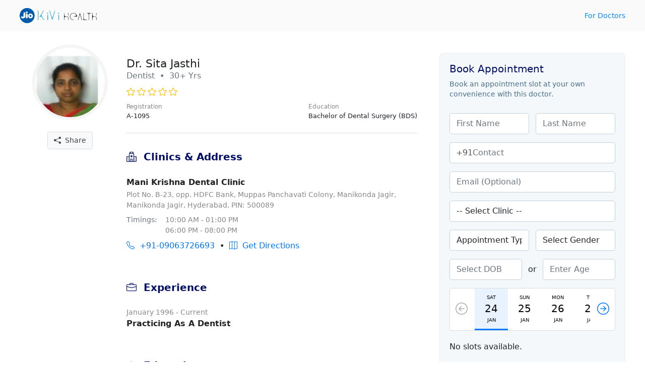

--- FILE ---
content_type: text/html; charset=UTF-8
request_url: https://kivihealth.com/iam/sita.jasthi.i8tl8ffxtbql
body_size: 14058
content:
<!DOCTYPE html>
<html>
<head>
    <meta charset="UTF-8">
    <meta name="viewport" content="width=device-width, initial-scale=1.0">
    <link href="https://cdn.kivihealth.com/bootstrap/5.1.3/css/bootstrap.min.css" rel="stylesheet">
    <link rel="stylesheet" href="https://cdn.kivihealth.com/bootstrap/icons/1.8.1/bootstrap-icons.css">

    <title>Dr.Sita Jasthi | Dentist</title>
    <script src="https://code.jquery.com/jquery-3.6.0.min.js" integrity="sha256-/xUj+3OJU5yExlq6GSYGSHk7tPXikynS7ogEvDej/m4=" crossorigin="anonymous"></script>
    
                        <link href="https://cdn.kivihealth.com/video.js/player/7.18.1/video-js.min.css" rel="stylesheet">
            <script src="https://cdn.kivihealth.com/video.js/player/7.18.1/video.min.js"></script>
            <script src="https://cdn.kivihealth.com/video.js/vhs/2.14.0/videojs-http-streaming.min.js"></script>
                
    <style type="text/css">
        body{
            font-size: 16px;
            cursor: default;
        }
        .row{
            margin: 0;
        }
        .flex-1{
            flex: 1;
        }
        .flex{
            display: flex;
            flex-direction: row;
            align-items: center;
        }
        .flex-start{
            display: flex;
            align-items: flex-start;
        }
        .inline-flex{
            display: inline-flex;
        }
        .justify-apart{
            justify-content: space-between;
        }
        .widemargin{
            max-width: 1240px;
            margin: auto;
            padding-left: 1.2em;
            padding-right: 1.2em;
        }
        .header{
            background: #fafafa;
            padding: 1em 0em;
            margin-bottom: 1.2em;
        }
        .link{
            text-decoration: none;
            color: #08f;
            font-size: 0.9em;
        }
        .text-xs{
            font-size: 0.8em;
            color: #888;
        }
        .text-sm{
            font-size: 0.9em;
            color: #888;
        }
        .pl-4{
            padding-left: 0.8em !important;
        }
        .ml-4{
            margin-left: 0.8em !important;
        }
        .text-link{
            text-decoration: none;
            color: #07f;
        }
        .overlay{
            position: fixed;
            top: 0;
            right: 0;
            bottom: 0;
            left: 0;
            background: #000b;
        }
        #loaderwrapper{
            display: flex;
            justify-content: center;
            align-items: center;
            z-index: 40;
            display: none;
        }
        #loaderwrapper .loaderbody{
            color: #fff;
        }
        .space-around{
            justify-content: space-around;
        }
        .position-relative{
            position: relative;
        }
        .input-group-box{
            position: relative;
        }
        .input-prefix{
            position: absolute;
            z-index: 11;
            height: 100%;
            display: flex;
            align-items: center;
            padding: 0 0.8em;
            color: #555;
        }
        .form-control.prefix{
            padding-left: 2.8em;
        }
        label{
            font-size: 0.9em;
            color: #222;
            font-weight: 500;
            margin-bottom: 2px;
        }
        .form-control{
            padding: 0.5em 0.8em;
            border-radius: 5px;
            border-color: #ddd;
        }

        button *{
            pointer-events: none;
        }

        .modal {
            background: #000a;
        }

        .disabled {
            color: #aaa !important;
        }

        .error-message {
            color: #ff0000;
            font-size: 14px;
            padding-top: 1em;
        }

        .has-error {
            border-color: #ff0000 !important;
        }

        .otp::-webkit-input-placeholder {
            text-align: center;
        }

        .otp:-moz-placeholder { /* Firefox 18- */
            text-align: center;  
        }

        .otp::-moz-placeholder {  /* Firefox 19+ */
            text-align: center;  
        }

        .otp:-ms-input-placeholder {  
            text-align: center; 
        }

        .spinner {
            width: 60px;
            height: 60px;
            display: inline-block;
            border: 3px solid #dddf00;
            border-top-color: transparent;
            border-bottom-color: transparent;
            border-radius: 50%;
            animation: spin 1s infinite;
        }

        .label-required:after {
            content:" *";
            color: red;
        }

        @keyframes spin {
            0% {
                transform: rotate(0);
            }
            50% {
                transform: rotate(180deg);
                border-top-color: #fcab41;
                border-bottom-color: #80ffdb;
                border-right-color: transparent;
                border-left-color: transparent;
            }
            100% {
                transform: rotate(360deg);
            }
        }

        input::-webkit-outer-spin-button,
        input::-webkit-inner-spin-button {
            -webkit-appearance: none;
            margin: 0;
        }

        /* Firefox */
        input[type=number] {
            -webkit-appearance: textfield;
            -moz-appearance: textfield;
            appearance: textfield;
        }

        ::-webkit-scrollbar {
            width: 3px;
            height: 3px;
        }

        /* Track */
        ::-webkit-scrollbar-track {
            background: #fff; 
        }
        
        /* Handle */
        ::-webkit-scrollbar-thumb {
            background: #ccc; 
        }

        /* Handle on hover */
        ::-webkit-scrollbar-thumb:hover {
            background: #888; 
        }
    </style>
</head>
<body>

<div class="header">
    <div class="flex justify-apart widemargin">
        <div>
            <a href="" > <img src="https://cdn.kivihealth.com/kivihealth/jiokivilogo.svg" /> </a>
        </div>
        <div>
            <a href="/doctors" class="link">For Doctors</a>
        </div>
    </div>
</div>

<div id="loaderwrapper" class="overlay">
    <div class="loaderbody text-center">
        <span class="spinner mb-2"></span>
        <p style="color: #bff5e6;" class="m-0">Please wait...</p>
    </div>
</div>

<style type="text/css">
    .profile-head{
        align-items: flex-start;
    }
    .doctor-avatar{
        border-radius: 100%;
    }
    .verifiedicon{
        height: 20px;
        display: inline-block;
        margin-left: 10px;
        position: absolute;
        top: 2px;
    }
    .avatar{
        display: inline-block;
        background-image: url('https://files.kivihealth.com/images/logos/doctor-profile.png');
        width: 150px;
        height: 150px;
        background-size: cover;
        border-radius: 100%;
        border: 6px solid #f5f5f5;
    }
    .profile-info{
        flex: 1;
        padding-left: 2em;
    }
    .metainfo{
        text-align: left;
    }
    .doctor-name{
        font-size: 1.4em;
        position: relative;
    }
    .profile-mom{
        font-size: 0.8em;
        justify-content: space-between;
    }
    .icon-rating{
        color: #ffbf00;
        font-size: 1.2em;
    }
    .icon-social{
        font-size: 2em;
        margin: 0 0.4em;
    }
    .ratings{
        align-items:center;
        font-size: 0.9em;
        color: #666;
    }
    .appt-btn{
        max-width: 575px;
        margin: auto;
    }
    .appt-btn .btn{
        width: 100%;
    }
    .share-profile{
        margin-top: 1em;
    }
    .share-profile .btn-light{
        color: #444;
        font-size: 14px;
        border: 1px solid #ddd;
    }
    .profile-videos, .profile-gallery{
        display: flex;
        overflow-x: auto;
        padding-bottom: 0.5em;
        padding-top: 0.5em;
    }
    .video-thumbnail-play{
        width: 104px;
        height: 142px;
        background-size: cover;
        margin-right: 12px;
        border-radius: 18px;
        border: 1px solid #ddd;
        background-color: #f4ecd6;
        display: flex;
        cursor: pointer;
    }
    .video-thumbnail-play i{
        margin: auto;
        color: #fff;
        text-shadow: 0pt 0pt 1pt #000;
        font-size: 2em;
    }
    .image-thumbnail{
        width: 100px;
        height: 100px;
        background-size: cover;
        margin-right: 16px;
        border-radius: 100%;
        border: 4px solid #f5f5f5;
        cursor: pointer;
    }
    .profile-section{
        padding: 1em 0
    }
    .section-title{
        color: #000f64;
        font-size: 20px;
        font-weight: 600;
        margin-bottom: 0;
    }
    #doctorprofilecard{
        border-bottom: 1px solid #ddd;
        margin-bottom: 1em;
    }

    .clinic-box, .experience-box, .education-box{
        border-bottom: 1px solid #ddd;
        padding: 1.5em 0;
    }
    .clinic-box:last-child, .experience-box:last-child, .education-box:last-child{
        border-bottom:0;
    }

    .clinics-title{
        font-weight: 600;
        margin-bottom: 2px;
        color: #222;
        text-transform: capitalize;
    }
    .btn-direction{
        height: 36px;
        width: 36px;
        font-size: 16px;
        border: 0;
        color: #07f;
        border-radius: 100%;
        background: #fff;
        border: 1px solid #07f;
        margin-right: 0.5em;
        margin-top: 0.4em;
    }

    .book-slot-box{
        padding: 1.5em 0 0 2em;
    }

    .share-wrapper{
        position: relative;
        display: inline-flex;
    }
    .share-options{
        background: #fff;
        border: 1px solid #e0e0e0;
        box-shadow: -1pt 1pt 6pt #ddd;
        border-radius: 5px;
        padding: 0;
        max-width: 130px;
        min-width: 110px;
        margin: auto;
        position: absolute;
        right: 0;
        top: 35px;
        display: none;
    }
    .share-item-mode{
        display: block;
        text-align: left;
        text-decoration: none;
        color: #555;
        font-size: 13px;
        border-bottom: 1px solid #eee;
        padding: 0.6em 0.8em;
        margin: 0;
        cursor: pointer;
    }
    .share-item-mode:hover{
        background: #fafafa;
        color: #07f;
    }

    @media (min-width: 768px) and (max-width: 991px ){
        .educationbox{
            padding-right: 2.5em;
        }
    }

    @media (max-width: 575px) {
        .doctor-info-box{
            padding-top: 0 !important;
        }
        .metainfo{
            text-align: center;
        }
        .profile-mom{
            margin: auto;
        }
        .ratings{
            text-align: center;
        }
        .educationbox{
            padding-right: 0em;
        }
        .doctor-info-box{
            padding: 0em;
        }
        .share-profile{
            position: absolute;
            right: 0em;
            top: -0.9em;
        }
    }

                    .doctoravtar{
            background-image: url('https://files.kivihealth.com/cache/profile_pic/20230105000138_36866.jpeg');
        }
    </style>

<div class="row widemargin mb-4">
    <div class="col-12 col-sm-12 col-md-12 col-lg-7 col-xl-8 p-0 position-relative">
        <div class="row">
            <div class="doctor-avtar-box col-12 col-sm-4 col-md-3 col-lg-3 p-0 mb-2 pt-2 text-center">
                <div class="avatar doctoravtar"></div>
                                <div class="share-profile text-muted">
                    <div class="share-wrapper">
                        <button class="btn btn-light" id="shareprofile">
                            <i class="bi-share-fill"></i> &nbsp;Share
                        </button>
                        <div class="share-options">
                            <a class="share-item-mode" href="https://facebook.com/sharer/sharer.php?u=https://kivihealth.com/iam/sita.jasthi.i8tl8ffxtbql" target="_blank" rel="noopener">
                                <i class="bi-facebook text-primary"></i> &nbsp; Facebook
                            </a>
                            <a class="share-item-mode" href="https://twitter.com/intent/tweet?text=Dr.Sita Jasthi&url=https://kivihealth.com/iam/sita.jasthi.i8tl8ffxtbql" target="_blank" rel="noopener">
                                <i class="bi-twitter text-primary"></i> &nbsp; Twitter
                            </a>
                            <p class="share-item-mode" id="copysharelink">Copy link</p>
                        </div>
                    </div>
                </div>
            </div>
            <div class="doctor-info-box col-12 col-sm-8 col-md-9 col-lg-9 pt-3">
                <!-- Doctor Profile Card -->
                <div id="doctorprofilecard" class="profile-section">
                    <div class="metainfo">
                        <h1 class="doctor-name m-0">
                            Dr. Sita Jasthi 
                                                    </h1>
                        <p class="text-muted mb-2">Dentist &nbsp;&bullet;&nbsp;  30+ Yrs</p>
                    </div>
                    <div class="ratings">
                                                                                                                                                
                                                            <i class="icon-rating bi-star"></i>
                            
                                                    
                                                            <i class="icon-rating bi-star"></i>
                            
                                                    
                                                            <i class="icon-rating bi-star"></i>
                            
                                                    
                                                            <i class="icon-rating bi-star"></i>
                            
                                                    
                                                            <i class="icon-rating bi-star"></i>
                            
                                                                                                </div>
                    
                    <div class="row">
                        <div class="col-sm-12 col-md-6 col-lg-12 flex profile-mom p-0 pt-2 mb-2">
                            <div>
                                <p class="text-sm m-0">Registration</p>
                                <p class="m-0">
                                                                            A-1095
                                                                    </p>
                            </div>
                            <div class="educationbox">
                                <p class="text-sm m-0">Education</p>
                                <p class="m-0">
                                                                                                                                                                                                                                                                                                                    Bachelor of Dental Surgery (BDS)
                                                                    </p>
                            </div>
                        </div>
                        <div class="col-sm-12 col-md-6 d-md-block d-lg-none pt-2 pb-2 appt-btn p-0">
                            <a class="btn btn-primary" href="/iam/sita.jasthi.i8tl8ffxtbql/bookslot" target="_blank">Book Appointment</a>
                        </div>
                    </div>
                </div>

                <!-- Doctor Videos -->
                
                <!-- Doctor Photos -->
                
                <!-- Doctor Clinics -->
                                                <div id="doctorclinics" class="profile-section">
                    <p class="section-title"><i class="bi-hospital"></i>&nbsp;  Clinics & Address</p>
                                                            <div class="clinic-box">
                        <p class="clinics-title">Mani Krishna  Dental Clinic</p>
                        <p class="m-0 text-sm">Plot No. B-23, opp. HDFC Bank, Muppas Panchavati Colony, Manikonda Jagir, Manikonda Jagir, Hyderabad, PIN: 500089</p>
                        <div class="flex-start mt-2 text-sm">
                            <p class="m-0 text-muted">Timings: &nbsp; &nbsp; </p>
                            <div>
                                                                <p class="m-0">10:00 AM - 01:00 PM</p>
                                                                                                <p class="m-0">06:00 PM - 08:00 PM</p>
                                                            </div>
                        </div>
                        <div class="flex mt-2">
                                                        <a href="tel:+91-09063726693" class="m-0 text-link"><i class="bi-telephone"></i>&nbsp; +91-09063726693</a>
                            &nbsp; &bullet; &nbsp;
                                                                                                                                                                            <a id="direction_15114" href="https://www.google.com/maps/dir/?api=1&destination=17.4103214,78.3813813" class="m-0 text-link" target="_blank"><i class="bi-map"></i>&nbsp; Get Directions</a>
                        </div>
                    </div>
                                    </div>
                
                <!-- Doctor Experiences -->
                                <div id="doctorexperience" class="profile-section">
                    <p class="section-title"><i class="bi-briefcase"></i>&nbsp;  Experience</p>
                                            <div class="experience-box">
                            <p class="m-0 text-sm">January 1996 - Current</p>
                            <p class="m-0 clinics-title">Practicing as a dentist</p>
                        </div>
                                    </div>
                
                <!-- Doctor Education -->
                                <div id="doctoreducation" class="profile-section">
                    <p class="section-title"><i class="bi-mortarboard"></i>&nbsp;  Education</p>
                                            <div class="education-box flex flex-start">
                            <p class="m-0 text-sm">1996</p>
                            <div class="pl-4">
                                <p class="m-0 clinics-title">Bachelor of Dental Surgery (BDS)</p>
                                <p class="m-0 text-muted">University of health science vijaywada</p>
                            </div>
                        </div>
                                    </div>
                            </div>
        </div>
    </div>
    <div class="d-none d-lg-block col-lg-5 col-xl-4 book-slot-box">
        

                                                    
<style>
.childmargin{
    padding: 0!important;
}
#profilecardbook .doctor-avatar{
    border-radius: 100%;
}
#profilecardbook .verifiedicon{
    height: 16px;
    display: inline-block;
    margin-left: 10px;
    position: absolute;
    top: 2px;
}
#profilecardbook .avatar{
    display: inline-block;
    background-image: url('https://files.kivihealth.com/images/logos/doctor-profile.png');
    width: 54px;
    height: 54px;
    background-size: cover;
    border-radius: 100%;
    margin-right: 1em;
}
#profilecardbook .profile-info{
    flex: 1;
    padding-left: 2em;
}
#profilecardbook .metainfo{
    display: flex;
    align-items: center;
    padding-bottom: 1.2em;
}
#profilecardbook .doctor-name{
    font-size: 1.1em;
    position: relative;
}
#book-appointment-wrapper{
    background: #f5f8fa;
    padding: 0em;
    border: 1px solid #e7eff4;
    border-radius: 0.5em;
    position: sticky;
    top: 1.6em;
    overflow: hidden;
}
.cardhead{
    color: #001064;
    padding: 1.2em;
}
.cardhead-tagline{
    font-size: 0.85em;
    color: #4b6f8d;
}
.cardbody{
    padding: 1.2em;
}
.cardbody .form-control{
    border-color: #c5d1d9;
}
.form-field {
    padding: 0.5em 0;
}
.slot-list-head{
    width: 100%;
    display: inline-flex;
    justify-content: space-between;
    align-items: center;
    background: #fff;
    border-radius: 4px;
    border: 1px solid #ddd;
}
#slot-date-list{
    width: 70%;
    overflow: hidden;
}
#slot-date-list .slider{
    display: inline-flex;
    justify-content: space-around;
    align-items: center;
}
.btn-slide-slot{
    border: 0;
    padding: 10px;
    font-size: 1.5em;
    background: none;
    color: #07f;
    width: 14%;
}
.btn-slotdate{
    flex-direction: column;
    display: inline-flex;
    align-items: center;
    font-size: 10px;
    padding: 1em 2em;
    border: 0;
    border-bottom: 3px solid #fff;
    background: #fff;
}
.btn-slotdate.active{
    border-bottom: 3px solid #07f;
    background: #e9f3ff;
}
.btn-slotdate span:nth-child(2){
    font-size: 2em;
}
.categorytimelist{
    margin-left: -5px;
}
.btntimeslot {
    border: 0;
    background: #fff;
    border: 1px solid #ddd;
    width: 90px;
    height: 36px;
    margin: 5px;
    border-radius: 2px;
    font-size: 14px;
}
.btntimeslot.active{
    border: 1px solid #07f;
    background: #e9f3ff;
}
.form-control{
    margin: 0.5em 0;
    display: inline-block;
}

.inforow{
    display: flex;
    align-items: center;
    padding: 5px 0;
    font-size: 13px;
}
.inforow p{
    margin: 0;
}
.inforow div{
    flex: 1;
}
.inforow p:first-child{
    color: #777;
    margin: 0;
    font-size: 12px;
}
#resend-otp-timer{
    display: none;
}
.otp-input{
    border: 1px solid #ccc;
    width: 20%;
    height: 42px;
    border-radius: 3px;
    appearance: none;
    text-align: center;
    font-size: 1.2em;
}
.paymode-btn{
    border: 1px solid #ddd;
    padding: 0.6em;
    border-radius: 4px;
    background: #fafafa;
}

.paymode-btn.active{
    border: 1px solid #07f;
    background: #e9f3ff;
}

</style>

<div class=" childmargin  mb-4">
    
    <div id="book-appointment-wrapper">
        <div class="cardhead">
            <h2 class="h5">Book Appointment</h2>
            <p class="cardhead-tagline m-0">Book an appointment slot at your own convenience with this doctor.</p>
        </div>
        <div class="cardbody pt-0">
            <div id="formpartone">
                <div class="flex justify-apart">
                    <input type="text" placeholder="First Name" class="form-control" id="first_name" />
                    <input type="text" placeholder="Last Name" class="form-control ml-4" id="last_name" />
                </div>
                <div class="flex input-group-box">
                    <span class="input-prefix"> +91 </span>
                    <input type="text" placeholder="Contact" class="form-control prefix" id="contact" />
                </div>
                
                <input type="text" placeholder="Email (Optional)" class="form-control" id="email" />
                <select class="form-control" placeholder="Clinic" id="clinic">
                    <option value="">-- Select Clinic --</option>
                                                                        <option value="15114">Mani Krishna  Dental Clinic, Plot No. B-23, opp. HDFC Bank, Muppas Panchavati Colony, Manikonda Jagir, Manikonda Jagir, Hyderabad</option>
                                                            </select>

                <div class="flex justify-apart">                    
                    <select class="form-control" id="appointment_type">
                        <option value="">Appointment Type</option>
                        <option value="In-Clinic">In-Clinic</option>
                        <option value="Online">Online</option>
                    </select>
                    <select class="form-control ml-4" id="gender">
                        <option value="">Select Gender</option>
                        <option value="1">Male</option>
                        <option value="0">Female</option>
                    </select>                   
                </div>

                <div class="flex justify-apart">
                    <input type="text" placeholder="Select DOB" class="form-control" id="dob" onfocus="(this.type='date')" onmouseenter="(this.type='date')" onblur="(this.value == '' ? this.type='text' : this.type='date')" onmouseout="(this.value == '' ? this.type='text' : this.type='date')" /><span style="padding-left:12px;">or</span>
                    <input type="number" placeholder="Enter Age" class="form-control  ml-4" id="age" />
                </div>

                <div class="form-field slot-list">
                    <div class="slot-list-head">
                        <button class="btn-slide-slot disabled" id="previous_date" disabled="disabled"><i class="bi-arrow-left-circle"></i></button>
                        <div id="slot-date-list">
                            <div class="slider">
                                                                                                                                            <button class="btn-slotdate active visible" data-date="24/01/2026" data-day="Saturday" data-formatted-date="Jan 24">
                                        <span>SAT</span>
                                        <span>24</span>
                                        <span>JAN</span>
                                    </button>
                                                                                                                                            <button class="btn-slotdate visible" data-date="25/01/2026" data-day="Sunday" data-formatted-date="Jan 25">
                                        <span>SUN</span>
                                        <span>25</span>
                                        <span>JAN</span>
                                    </button>
                                                                                                                                            <button class="btn-slotdate visible" data-date="26/01/2026" data-day="Monday" data-formatted-date="Jan 26">
                                        <span>MON</span>
                                        <span>26</span>
                                        <span>JAN</span>
                                    </button>
                                                                                                                                            <button class="btn-slotdate visible" data-date="27/01/2026" data-day="Tuesday" data-formatted-date="Jan 27">
                                        <span>TUE</span>
                                        <span>27</span>
                                        <span>JAN</span>
                                    </button>
                                                                                                                                            <button class="btn-slotdate" data-date="28/01/2026" data-day="Wednesday" data-formatted-date="Jan 28">
                                        <span>WED</span>
                                        <span>28</span>
                                        <span>JAN</span>
                                    </button>
                                                                                                                                            <button class="btn-slotdate" data-date="29/01/2026" data-day="Thursday" data-formatted-date="Jan 29">
                                        <span>THU</span>
                                        <span>29</span>
                                        <span>JAN</span>
                                    </button>
                                                                                                                                            <button class="btn-slotdate" data-date="30/01/2026" data-day="Friday" data-formatted-date="Jan 30">
                                        <span>FRI</span>
                                        <span>30</span>
                                        <span>JAN</span>
                                    </button>
                                                                                                                                            <button class="btn-slotdate" data-date="31/01/2026" data-day="Saturday" data-formatted-date="Jan 31">
                                        <span>SAT</span>
                                        <span>31</span>
                                        <span>JAN</span>
                                    </button>
                                                                                                                                            <button class="btn-slotdate" data-date="01/02/2026" data-day="Sunday" data-formatted-date="Feb 01">
                                        <span>SUN</span>
                                        <span>01</span>
                                        <span>FEB</span>
                                    </button>
                                                                                                                                            <button class="btn-slotdate" data-date="02/02/2026" data-day="Monday" data-formatted-date="Feb 02">
                                        <span>MON</span>
                                        <span>02</span>
                                        <span>FEB</span>
                                    </button>
                                                                                                                                            <button class="btn-slotdate" data-date="03/02/2026" data-day="Tuesday" data-formatted-date="Feb 03">
                                        <span>TUE</span>
                                        <span>03</span>
                                        <span>FEB</span>
                                    </button>
                                                                                                                                            <button class="btn-slotdate" data-date="04/02/2026" data-day="Wednesday" data-formatted-date="Feb 04">
                                        <span>WED</span>
                                        <span>04</span>
                                        <span>FEB</span>
                                    </button>
                                                                                                                                            <button class="btn-slotdate" data-date="05/02/2026" data-day="Thursday" data-formatted-date="Feb 05">
                                        <span>THU</span>
                                        <span>05</span>
                                        <span>FEB</span>
                                    </button>
                                                                                                                                            <button class="btn-slotdate" data-date="06/02/2026" data-day="Friday" data-formatted-date="Feb 06">
                                        <span>FRI</span>
                                        <span>06</span>
                                        <span>FEB</span>
                                    </button>
                                                                                                                                            <button class="btn-slotdate" data-date="07/02/2026" data-day="Saturday" data-formatted-date="Feb 07">
                                        <span>SAT</span>
                                        <span>07</span>
                                        <span>FEB</span>
                                    </button>
                                                                                                                                            <button class="btn-slotdate" data-date="08/02/2026" data-day="Sunday" data-formatted-date="Feb 08">
                                        <span>SUN</span>
                                        <span>08</span>
                                        <span>FEB</span>
                                    </button>
                                                                                                                                            <button class="btn-slotdate" data-date="09/02/2026" data-day="Monday" data-formatted-date="Feb 09">
                                        <span>MON</span>
                                        <span>09</span>
                                        <span>FEB</span>
                                    </button>
                                                                                                                                            <button class="btn-slotdate" data-date="10/02/2026" data-day="Tuesday" data-formatted-date="Feb 10">
                                        <span>TUE</span>
                                        <span>10</span>
                                        <span>FEB</span>
                                    </button>
                                                                                                                                            <button class="btn-slotdate" data-date="11/02/2026" data-day="Wednesday" data-formatted-date="Feb 11">
                                        <span>WED</span>
                                        <span>11</span>
                                        <span>FEB</span>
                                    </button>
                                                                                                                                            <button class="btn-slotdate" data-date="12/02/2026" data-day="Thursday" data-formatted-date="Feb 12">
                                        <span>THU</span>
                                        <span>12</span>
                                        <span>FEB</span>
                                    </button>
                                                                                                                                            <button class="btn-slotdate" data-date="13/02/2026" data-day="Friday" data-formatted-date="Feb 13">
                                        <span>FRI</span>
                                        <span>13</span>
                                        <span>FEB</span>
                                    </button>
                                                                                                                                            <button class="btn-slotdate" data-date="14/02/2026" data-day="Saturday" data-formatted-date="Feb 14">
                                        <span>SAT</span>
                                        <span>14</span>
                                        <span>FEB</span>
                                    </button>
                                                                                                                                            <button class="btn-slotdate" data-date="15/02/2026" data-day="Sunday" data-formatted-date="Feb 15">
                                        <span>SUN</span>
                                        <span>15</span>
                                        <span>FEB</span>
                                    </button>
                                                                                                                                            <button class="btn-slotdate" data-date="16/02/2026" data-day="Monday" data-formatted-date="Feb 16">
                                        <span>MON</span>
                                        <span>16</span>
                                        <span>FEB</span>
                                    </button>
                                                                                                                                            <button class="btn-slotdate" data-date="17/02/2026" data-day="Tuesday" data-formatted-date="Feb 17">
                                        <span>TUE</span>
                                        <span>17</span>
                                        <span>FEB</span>
                                    </button>
                                                                                                                                            <button class="btn-slotdate" data-date="18/02/2026" data-day="Wednesday" data-formatted-date="Feb 18">
                                        <span>WED</span>
                                        <span>18</span>
                                        <span>FEB</span>
                                    </button>
                                                                                                                                            <button class="btn-slotdate" data-date="19/02/2026" data-day="Thursday" data-formatted-date="Feb 19">
                                        <span>THU</span>
                                        <span>19</span>
                                        <span>FEB</span>
                                    </button>
                                                                                                                                            <button class="btn-slotdate" data-date="20/02/2026" data-day="Friday" data-formatted-date="Feb 20">
                                        <span>FRI</span>
                                        <span>20</span>
                                        <span>FEB</span>
                                    </button>
                                                                                                                                            <button class="btn-slotdate" data-date="21/02/2026" data-day="Saturday" data-formatted-date="Feb 21">
                                        <span>SAT</span>
                                        <span>21</span>
                                        <span>FEB</span>
                                    </button>
                                                                                                                                            <button class="btn-slotdate" data-date="22/02/2026" data-day="Sunday" data-formatted-date="Feb 22">
                                        <span>SUN</span>
                                        <span>22</span>
                                        <span>FEB</span>
                                    </button>
                                                                                                                                            <button class="btn-slotdate" data-date="23/02/2026" data-day="Monday" data-formatted-date="Feb 23">
                                        <span>MON</span>
                                        <span>23</span>
                                        <span>FEB</span>
                                    </button>
                                                                                                                                            <button class="btn-slotdate" data-date="24/02/2026" data-day="Tuesday" data-formatted-date="Feb 24">
                                        <span>TUE</span>
                                        <span>24</span>
                                        <span>FEB</span>
                                    </button>
                                                                                                                                            <button class="btn-slotdate" data-date="25/02/2026" data-day="Wednesday" data-formatted-date="Feb 25">
                                        <span>WED</span>
                                        <span>25</span>
                                        <span>FEB</span>
                                    </button>
                                                                                                                                            <button class="btn-slotdate" data-date="26/02/2026" data-day="Thursday" data-formatted-date="Feb 26">
                                        <span>THU</span>
                                        <span>26</span>
                                        <span>FEB</span>
                                    </button>
                                                                                                                                            <button class="btn-slotdate" data-date="27/02/2026" data-day="Friday" data-formatted-date="Feb 27">
                                        <span>FRI</span>
                                        <span>27</span>
                                        <span>FEB</span>
                                    </button>
                                                                                                                                            <button class="btn-slotdate" data-date="28/02/2026" data-day="Saturday" data-formatted-date="Feb 28">
                                        <span>SAT</span>
                                        <span>28</span>
                                        <span>FEB</span>
                                    </button>
                                                                                                                                            <button class="btn-slotdate" data-date="01/03/2026" data-day="Sunday" data-formatted-date="Mar 01">
                                        <span>SUN</span>
                                        <span>01</span>
                                        <span>MAR</span>
                                    </button>
                                                                                                                                            <button class="btn-slotdate" data-date="02/03/2026" data-day="Monday" data-formatted-date="Mar 02">
                                        <span>MON</span>
                                        <span>02</span>
                                        <span>MAR</span>
                                    </button>
                                                                                                                                            <button class="btn-slotdate" data-date="03/03/2026" data-day="Tuesday" data-formatted-date="Mar 03">
                                        <span>TUE</span>
                                        <span>03</span>
                                        <span>MAR</span>
                                    </button>
                                                                                                                                            <button class="btn-slotdate" data-date="04/03/2026" data-day="Wednesday" data-formatted-date="Mar 04">
                                        <span>WED</span>
                                        <span>04</span>
                                        <span>MAR</span>
                                    </button>
                                                                                                                                            <button class="btn-slotdate" data-date="05/03/2026" data-day="Thursday" data-formatted-date="Mar 05">
                                        <span>THU</span>
                                        <span>05</span>
                                        <span>MAR</span>
                                    </button>
                                                                                                                                            <button class="btn-slotdate" data-date="06/03/2026" data-day="Friday" data-formatted-date="Mar 06">
                                        <span>FRI</span>
                                        <span>06</span>
                                        <span>MAR</span>
                                    </button>
                                                                                                                                            <button class="btn-slotdate" data-date="07/03/2026" data-day="Saturday" data-formatted-date="Mar 07">
                                        <span>SAT</span>
                                        <span>07</span>
                                        <span>MAR</span>
                                    </button>
                                                                                                                                            <button class="btn-slotdate" data-date="08/03/2026" data-day="Sunday" data-formatted-date="Mar 08">
                                        <span>SUN</span>
                                        <span>08</span>
                                        <span>MAR</span>
                                    </button>
                                                                                                                                            <button class="btn-slotdate" data-date="09/03/2026" data-day="Monday" data-formatted-date="Mar 09">
                                        <span>MON</span>
                                        <span>09</span>
                                        <span>MAR</span>
                                    </button>
                                                                                                                                            <button class="btn-slotdate" data-date="10/03/2026" data-day="Tuesday" data-formatted-date="Mar 10">
                                        <span>TUE</span>
                                        <span>10</span>
                                        <span>MAR</span>
                                    </button>
                                                                                                                                            <button class="btn-slotdate" data-date="11/03/2026" data-day="Wednesday" data-formatted-date="Mar 11">
                                        <span>WED</span>
                                        <span>11</span>
                                        <span>MAR</span>
                                    </button>
                                                                                                                                            <button class="btn-slotdate" data-date="12/03/2026" data-day="Thursday" data-formatted-date="Mar 12">
                                        <span>THU</span>
                                        <span>12</span>
                                        <span>MAR</span>
                                    </button>
                                                                                                                                            <button class="btn-slotdate" data-date="13/03/2026" data-day="Friday" data-formatted-date="Mar 13">
                                        <span>FRI</span>
                                        <span>13</span>
                                        <span>MAR</span>
                                    </button>
                                                                                                                                            <button class="btn-slotdate" data-date="14/03/2026" data-day="Saturday" data-formatted-date="Mar 14">
                                        <span>SAT</span>
                                        <span>14</span>
                                        <span>MAR</span>
                                    </button>
                                                                                                                                            <button class="btn-slotdate" data-date="15/03/2026" data-day="Sunday" data-formatted-date="Mar 15">
                                        <span>SUN</span>
                                        <span>15</span>
                                        <span>MAR</span>
                                    </button>
                                                                                                                                            <button class="btn-slotdate" data-date="16/03/2026" data-day="Monday" data-formatted-date="Mar 16">
                                        <span>MON</span>
                                        <span>16</span>
                                        <span>MAR</span>
                                    </button>
                                                                                                                                            <button class="btn-slotdate" data-date="17/03/2026" data-day="Tuesday" data-formatted-date="Mar 17">
                                        <span>TUE</span>
                                        <span>17</span>
                                        <span>MAR</span>
                                    </button>
                                                                                                                                            <button class="btn-slotdate" data-date="18/03/2026" data-day="Wednesday" data-formatted-date="Mar 18">
                                        <span>WED</span>
                                        <span>18</span>
                                        <span>MAR</span>
                                    </button>
                                                                                                                                            <button class="btn-slotdate" data-date="19/03/2026" data-day="Thursday" data-formatted-date="Mar 19">
                                        <span>THU</span>
                                        <span>19</span>
                                        <span>MAR</span>
                                    </button>
                                                                                                                                            <button class="btn-slotdate" data-date="20/03/2026" data-day="Friday" data-formatted-date="Mar 20">
                                        <span>FRI</span>
                                        <span>20</span>
                                        <span>MAR</span>
                                    </button>
                                                                                                                                            <button class="btn-slotdate" data-date="21/03/2026" data-day="Saturday" data-formatted-date="Mar 21">
                                        <span>SAT</span>
                                        <span>21</span>
                                        <span>MAR</span>
                                    </button>
                                                                                                                                            <button class="btn-slotdate" data-date="22/03/2026" data-day="Sunday" data-formatted-date="Mar 22">
                                        <span>SUN</span>
                                        <span>22</span>
                                        <span>MAR</span>
                                    </button>
                                                                                                                                            <button class="btn-slotdate" data-date="23/03/2026" data-day="Monday" data-formatted-date="Mar 23">
                                        <span>MON</span>
                                        <span>23</span>
                                        <span>MAR</span>
                                    </button>
                                                                                                                                            <button class="btn-slotdate" data-date="24/03/2026" data-day="Tuesday" data-formatted-date="Mar 24">
                                        <span>TUE</span>
                                        <span>24</span>
                                        <span>MAR</span>
                                    </button>
                                                                                                                                            <button class="btn-slotdate" data-date="25/03/2026" data-day="Wednesday" data-formatted-date="Mar 25">
                                        <span>WED</span>
                                        <span>25</span>
                                        <span>MAR</span>
                                    </button>
                                                                                                                                            <button class="btn-slotdate" data-date="26/03/2026" data-day="Thursday" data-formatted-date="Mar 26">
                                        <span>THU</span>
                                        <span>26</span>
                                        <span>MAR</span>
                                    </button>
                                                                                                                                            <button class="btn-slotdate" data-date="27/03/2026" data-day="Friday" data-formatted-date="Mar 27">
                                        <span>FRI</span>
                                        <span>27</span>
                                        <span>MAR</span>
                                    </button>
                                                                                                                                            <button class="btn-slotdate" data-date="28/03/2026" data-day="Saturday" data-formatted-date="Mar 28">
                                        <span>SAT</span>
                                        <span>28</span>
                                        <span>MAR</span>
                                    </button>
                                                                                                                                            <button class="btn-slotdate" data-date="29/03/2026" data-day="Sunday" data-formatted-date="Mar 29">
                                        <span>SUN</span>
                                        <span>29</span>
                                        <span>MAR</span>
                                    </button>
                                                                                                                                            <button class="btn-slotdate" data-date="30/03/2026" data-day="Monday" data-formatted-date="Mar 30">
                                        <span>MON</span>
                                        <span>30</span>
                                        <span>MAR</span>
                                    </button>
                                                                                                                                            <button class="btn-slotdate" data-date="31/03/2026" data-day="Tuesday" data-formatted-date="Mar 31">
                                        <span>TUE</span>
                                        <span>31</span>
                                        <span>MAR</span>
                                    </button>
                                                                                                                                            <button class="btn-slotdate" data-date="01/04/2026" data-day="Wednesday" data-formatted-date="Apr 01">
                                        <span>WED</span>
                                        <span>01</span>
                                        <span>APR</span>
                                    </button>
                                                                                                                                            <button class="btn-slotdate" data-date="02/04/2026" data-day="Thursday" data-formatted-date="Apr 02">
                                        <span>THU</span>
                                        <span>02</span>
                                        <span>APR</span>
                                    </button>
                                                                                                                                            <button class="btn-slotdate" data-date="03/04/2026" data-day="Friday" data-formatted-date="Apr 03">
                                        <span>FRI</span>
                                        <span>03</span>
                                        <span>APR</span>
                                    </button>
                                                                                                                                            <button class="btn-slotdate" data-date="04/04/2026" data-day="Saturday" data-formatted-date="Apr 04">
                                        <span>SAT</span>
                                        <span>04</span>
                                        <span>APR</span>
                                    </button>
                                                                                                                                            <button class="btn-slotdate" data-date="05/04/2026" data-day="Sunday" data-formatted-date="Apr 05">
                                        <span>SUN</span>
                                        <span>05</span>
                                        <span>APR</span>
                                    </button>
                                                                                                                                            <button class="btn-slotdate" data-date="06/04/2026" data-day="Monday" data-formatted-date="Apr 06">
                                        <span>MON</span>
                                        <span>06</span>
                                        <span>APR</span>
                                    </button>
                                                                                                                                            <button class="btn-slotdate" data-date="07/04/2026" data-day="Tuesday" data-formatted-date="Apr 07">
                                        <span>TUE</span>
                                        <span>07</span>
                                        <span>APR</span>
                                    </button>
                                                                                                                                            <button class="btn-slotdate" data-date="08/04/2026" data-day="Wednesday" data-formatted-date="Apr 08">
                                        <span>WED</span>
                                        <span>08</span>
                                        <span>APR</span>
                                    </button>
                                                                                                                                            <button class="btn-slotdate" data-date="09/04/2026" data-day="Thursday" data-formatted-date="Apr 09">
                                        <span>THU</span>
                                        <span>09</span>
                                        <span>APR</span>
                                    </button>
                                                                                                                                            <button class="btn-slotdate" data-date="10/04/2026" data-day="Friday" data-formatted-date="Apr 10">
                                        <span>FRI</span>
                                        <span>10</span>
                                        <span>APR</span>
                                    </button>
                                                                                                                                            <button class="btn-slotdate" data-date="11/04/2026" data-day="Saturday" data-formatted-date="Apr 11">
                                        <span>SAT</span>
                                        <span>11</span>
                                        <span>APR</span>
                                    </button>
                                                                                                                                            <button class="btn-slotdate" data-date="12/04/2026" data-day="Sunday" data-formatted-date="Apr 12">
                                        <span>SUN</span>
                                        <span>12</span>
                                        <span>APR</span>
                                    </button>
                                                                                                                                            <button class="btn-slotdate" data-date="13/04/2026" data-day="Monday" data-formatted-date="Apr 13">
                                        <span>MON</span>
                                        <span>13</span>
                                        <span>APR</span>
                                    </button>
                                                                                                                                            <button class="btn-slotdate" data-date="14/04/2026" data-day="Tuesday" data-formatted-date="Apr 14">
                                        <span>TUE</span>
                                        <span>14</span>
                                        <span>APR</span>
                                    </button>
                                                                                                                                            <button class="btn-slotdate" data-date="15/04/2026" data-day="Wednesday" data-formatted-date="Apr 15">
                                        <span>WED</span>
                                        <span>15</span>
                                        <span>APR</span>
                                    </button>
                                                                                                                                            <button class="btn-slotdate" data-date="16/04/2026" data-day="Thursday" data-formatted-date="Apr 16">
                                        <span>THU</span>
                                        <span>16</span>
                                        <span>APR</span>
                                    </button>
                                                                                                                                            <button class="btn-slotdate" data-date="17/04/2026" data-day="Friday" data-formatted-date="Apr 17">
                                        <span>FRI</span>
                                        <span>17</span>
                                        <span>APR</span>
                                    </button>
                                                                                                                                            <button class="btn-slotdate" data-date="18/04/2026" data-day="Saturday" data-formatted-date="Apr 18">
                                        <span>SAT</span>
                                        <span>18</span>
                                        <span>APR</span>
                                    </button>
                                                                                                                                            <button class="btn-slotdate" data-date="19/04/2026" data-day="Sunday" data-formatted-date="Apr 19">
                                        <span>SUN</span>
                                        <span>19</span>
                                        <span>APR</span>
                                    </button>
                                                                                                                                            <button class="btn-slotdate" data-date="20/04/2026" data-day="Monday" data-formatted-date="Apr 20">
                                        <span>MON</span>
                                        <span>20</span>
                                        <span>APR</span>
                                    </button>
                                                                                                                                            <button class="btn-slotdate" data-date="21/04/2026" data-day="Tuesday" data-formatted-date="Apr 21">
                                        <span>TUE</span>
                                        <span>21</span>
                                        <span>APR</span>
                                    </button>
                                                                                                                                            <button class="btn-slotdate" data-date="22/04/2026" data-day="Wednesday" data-formatted-date="Apr 22">
                                        <span>WED</span>
                                        <span>22</span>
                                        <span>APR</span>
                                    </button>
                                                                                                                                            <button class="btn-slotdate" data-date="23/04/2026" data-day="Thursday" data-formatted-date="Apr 23">
                                        <span>THU</span>
                                        <span>23</span>
                                        <span>APR</span>
                                    </button>
                                                            </div>
                        </div>
                        <button class="btn-slide-slot" id="next_date"><i class="bi-arrow-right-circle"></i></button>
                    </div>
                    <div class="slot-list-body pt-3 notranslate">
                        <p class="slot-error text-sm text-danger mb-1"></p>
                        <p class="text-sm mb-2 mt-2 d-none" id="morning_label"><i class="bi-sunrise"></i> Morning</p>
                        <div class="categorytimelist" id="morning_slots"></div>

                        <p class="text-sm mb-2 mt-2 d-none" id="afternoon_label"><i class="bi-sun"></i> Afternoon</p>
                        <div class="categorytimelist" id="afternoon_slots"></div>

                        <p class="text-sm mb-2 mt-2 d-none" id="evening_label"><i class="bi-moon"></i> Evening</p>
                        <div class="categorytimelist" id="evening_slots"></div>

                        <span class="" id="no_slots">No slots available.</span>
                    </div>
                </div>

                <div class="text-center pt-3" style="max-width: 240px; margin: auto;">
                    <div class="flex justify-apart mb-1">
                        <p class="m-0 text-sm">OTP Verification</p>
                        <button class="btn btn-link btn-sm p-0 text-link" id="btn-resend-otp">Get OTP</button>
                        <p class="m-0 text-sm" id="resend-otp-timer">30 sec</p>
                    </div>
                    <div class="flex justify-apart">
                        <input type="number" min="0" max="9" placeholder="0" data-index="1" id="fotp1" class="otp otp-input" />
                        <input type="number" min="0" max="9" placeholder="0" data-index="2" id="fotp2" class="otp otp-input" />
                        <input type="number" min="0" max="9" placeholder="0" data-index="3" id="fotp3" class="otp otp-input" />
                        <input type="number" min="0" max="9" placeholder="0" data-index="4" id="fotp4" class="otp otp-input" />
                    </div>
                    <div class="error-message" id="otp_error"></div>
                </div>

                <div class="error-message" id="part_one_error"></div>
                <button class="btn btn-primary w-100 mt-4" id="continue">Continue</button>
            </div>

            <div id="formparttwo" class="d-none">
                <div class="flex justify-apart mb-2">
                    <p class="text-sm text-black m-0">Details</p>
                    <button class="btn btn-link text-link btn-sm p-0" id="updateformbtn"><i class="bi-pencil"></i> Change</button>
                </div>
                <div class="inforow">
                    <div>
                        <p>Name</p>
                        <p id="info_name"></p>
                    </div>
                    <div>
                        <p>Mobile</p>
                        <p id="info_contact"></p>
                    </div>
                </div>
                <div class="inforow">
                    <div>
                        <p>Email</p>
                        <p id="info_email"></p>
                    </div>
                    <div>
                        <p>Appointment Time</p>
                        <p id="info_appointment_time"></p>
                    </div>
                </div>
                <div class="inforow">
                    <div>
                        <p>Gender</p>
                        <p id="info_gender"></p>
                    </div>
                    <div>
                        <p>Date of Birth</p>
                        <p id="info_dob"></p>
                    </div>
                    <div>
                        <p>Age</p>
                        <p id="info_age"></p>
                    </div>
                </div>
                <div class="inforow">
                    <div>
                        <p>Clinic</p>
                        <p id="info_clinic"></p>
                    </div>
                    <div>
                        <p>Appointment Type</p>
                        <p id="info_appointment_type"></p>
                    </div>
                </div>

                <div class="flex pt-4 d-none">
                                                                <button class="flex flex-1 ml-4 paymode-btn">
                            <input type="radio" name="paymode" value="0" checked="checked" />
                            <p class="m-0"> &nbsp; Pay Later</p>
                        </button>
                                    </div>

                <div class="error-message" id="part_two_error"></div>

                <div class="flex justify-apart pt-3 border-top mt-2">
                    <div>
                        <p class="text-xs m-0" id="payment_text">Pay at clinic</p>
                        <p class="m-0 h6 d-none" id="payment_amount"></p>
                        <p class="m-0 h6" id="payment_final_amount"></p>
                    </div>
                    <input type="hidden" id="paymentrequestid" name="paymentrequestid">
                    <button class="btn btn-primary w-50" id="book_appointment">Book Appointment</button>
                </div>
            </div>
        </div>
    </div>

    <!-- Modal -->
    <div class="modal fade" id="payment_modal" tabindex="-1" aria-labelledby="payment_modal_label" aria-hidden="true">
        <div class="modal-dialog">
            <div class="modal-content">
                <div class="modal-body p-4">
                    <div class="text-center text-success pt-3 pb-3 mb-3 border-bottom">
                        <i class="bi-check-circle display-6"></i>
                        <p class="h5 text-success mt-2 mb-1">Success</p>
                        <p class="m-0 text-sm">Your appointment has been booked successfully.</p>
                    </div>
                    <div class="flex justify-apart pt-2 pb-2 border-bottom">
                        <p class="m-0 text-xs"><i class="bi-person"></i> Patient</p>
                        <p id="patient_name" class="m-0 text-xs text-black"></p>
                    </div>
                    <div class="flex justify-apart pt-2 pb-2 border-bottom">
                        <p class="m-0 text-xs"><i class="bi-calendar-date"></i> Date</p>
                        <p id="appointment_time" class="m-0 text-xs text-black"></p>
                    </div>
                    <div class="flex justify-apart pt-2 pb-2 border-bottom">
                        <p class="m-0 text-xs"><i class="bi-person-heart"></i> Doctor</p>
                        <p id="doctor_name" class="m-0 text-xs text-black"></p>
                    </div>
                    <div class="pt-2 pb-4">
                        <p class="m-0 text-xs"><i class="bi-hospital"></i> Clinic</p>
                        <p id="clinic_name" class="text-xs m-0 text-black"></p>
                    </div>

                    <div class="text-center mt-2">
                        <button type="button" class="btn btn-light" data-bs-dismiss="modal">Okay</button>
                    </div>
                </div>
            </div>
        </div>
    </div>
</div>

<script src="https://cdn.kivihealth.com/bootstrap/5.1.3/js/bootstrap.min.js"></script>
<script src="https://checkout.razorpay.com/v1/checkout.js"></script>
<script type="text/javascript">

    function startotptimer(){
        var start = 30;
        $('#resend-otp-timer').show();
        $('#btn-resend-otp').hide();

        const showtimer = setInterval(function () {
            if(start < 2){
                clearInterval(showtimer);
                $('#resend-otp-timer').hide();
                $('#btn-resend-otp').show();
            }
            $('#resend-otp-timer').html(--start+' sec');
        }, 1000);
    }

    function showLoader() {
        $("#loaderwrapper").css("display", "flex");
    }

    function hideLoader() {
        $("#loaderwrapper").hide();
    }

    $(".paymode-btn").click(function(el){
        el.target.children[0].checked = true;
        $('.paymode-btn').removeClass('active');
        $(this).addClass('active');

        if ($(this).find("input[name=paymode]:checked").val() == 1) {
            $("#payment_final_amount").removeClass("d-none");
            $("#payment_amount").addClass("d-none");
            $("#payment_text").text("Payable");
        } else {
            $("#payment_text").text("Pay at clinic");
            $("#payment_amount").removeClass("d-none");
            $("#payment_final_amount").addClass("d-none");
        }
    })

    $(".otp-input").keyup(function(el){
        var otpindex = parseInt($(this).attr('data-index'));
        var nextindex = otpindex+1;
        var backindex = otpindex-1;

        var keyCode = (el.which)?el.which:el.keyCode;
        var keyChar = String.fromCharCode(el.which);

        if(keyCode == 8 && backindex > 0){
            $(this).val('');
            $('#fotp'+backindex).focus();
        }
        else if(parseInt(keyChar) > -1 && parseInt(keyChar) < 10){
            $(this).val(keyChar);
            if(nextindex < 5){
                $('#fotp'+nextindex).focus();
            }
        }
    })

    $('#btn-resend-otp').click(function(){
        sendOtp();
    });

    $("#next_date").click(function() {
        let divSlider = $("div.slider");

        divSlider.find(".btn-slotdate.visible:last").nextAll().removeClass("d-none");
        divSlider.find(".btn-slotdate.visible:first").removeClass("visible").addClass("d-none");
        divSlider.find(".btn-slotdate.visible:last").next().addClass("visible");

        $("#previous_date")
            .removeAttr("disabled")
            .removeClass("disabled");

        if (divSlider.find(".btn-slotdate.visible:last").next().length == 0) {
            $(this).addClass("disabled");
            $(this).attr("disabled", "disabled");
            return false;
        }
    });

    $("#previous_date").click(function() {
        let divSlider = $("div.slider");

        divSlider.find(".btn-slotdate.visible:first").prev().addClass("visible").removeClass("d-none");
        divSlider.find(".btn-slotdate.visible:last").removeClass("visible").addClass("d-none");

        $("#next_date")
            .removeAttr("disabled")
            .removeClass("disabled");
        if (divSlider.find(".btn-slotdate.visible:first").prev().length == 0) {
            $(this).addClass("disabled");
            $(this).attr("disabled", "disabled");
            return false;
        }
    });

    $(document).on("click", ".btntimeslot", function () {
        $(".btntimeslot").removeClass("active");
        $(this).addClass("active");
    });

    $(".btn-slotdate").click(function () {
        $(".btn-slotdate").removeClass("active");
        $(this).addClass("active");
        loadSlots();

        if ($(this).is($(".visible:last"))) {
            $("#next_date").click();
        }
    });

    $("#clinic").change(function () {
        loadSlots();
    });

    function loadSlots() {
        let selectedDate = $(".btn-slotdate.active");

        $.ajax({
            type: 'POST',
            url: '/api/commonapi/clinicslots',
            data: {
                'doctorid': 36866,
                'clinicid': $("#clinic").val(),
                'day': selectedDate.attr('data-day'),
                'date': selectedDate.attr('data-date')
            },
            success: function(data) {
                if (data.status == 0) {
                    $("#part_one_error").html('could not fetch slots');
                } else if(data.status == 1) {
                    let morningSlotsHtml = '';
                    let afterNoonSlotsHtml = '';
                    let eveningSlotsHtml = '';
                    let date = new Date();

                    let afterNoonTime = new Date(`${date.getFullYear()}-${date.getMonth()}-${date.getDate()} 12:00 PM`);
                    let eveningTime = new Date(`${date.getFullYear()}-${date.getMonth()}-${date.getDate()} 06:00 PM`);

                    for (let i = 0 ; i < data.slot.length ; i++) {
                        let slotTime = new Date(`${date.getFullYear()}-${date.getMonth()}-${date.getDate()} ${data.slot[i]}`);

                        let disabled = '';
                        if ($.inArray(data.slot[i], data.bookslot) !== -1) {
                            disabled = "disabled=disabled";
                        }

                        if (slotTime < afterNoonTime) {
                            morningSlotsHtml += `<button class="btntimeslot" value="${data.slot[i]}" ${disabled}>${data.slot[i]}</button>`;
                        } else if (slotTime >= afterNoonTime && slotTime < eveningTime) {
                            afterNoonSlotsHtml += `<button class="btntimeslot" value="${data.slot[i]}" ${disabled}>${data.slot[i]}</button>`;
                        } else {
                            eveningSlotsHtml += `<button class="btntimeslot" value="${data.slot[i]}" ${disabled}>${data.slot[i]}</button>`;
                        }
                    }

                    $("#morning_label, #afternoon_label, #evening_label").removeClass("d-none");
                    $("#no_slots").addClass("d-none");
                    if (morningSlotsHtml == "") {
                        $("#morning_label").addClass("d-none");
                    }
                    if (afterNoonSlotsHtml == "") {
                        $("#afternoon_label").addClass("d-none");
                    }
                    if (eveningSlotsHtml == "") {
                        $("#evening_label").addClass("d-none");
                    }
                    $("#morning_slots").html(morningSlotsHtml);
                    $("#afternoon_slots").html(afterNoonSlotsHtml);
                    $("#evening_slots").html(eveningSlotsHtml);
                } else if (data.status == 2) {
                    $("#morning_label, #afternoon_label, #evening_label").addClass("d-none");
                    $("#no_slots").removeClass("d-none");
                    $("#morning_slots, #afternoon_slots, #evening_slots").html("");
                }
            },
            error: function(e, textStatus) {
                $("#part_one_error").html("Error occurred while processing your request, please try again!");
            }
        });
    }

    $("#continue").click(function () {
        let firstName = $("#first_name").val().trim();
        let lastName = $("#last_name").val().trim();
        let contact = $("#contact").val().trim();
        let email = $("#email").val().trim();
        let clinic = $("#clinic").val();
        let time = $(".btntimeslot.active").val();
        let date = $(".btn-slotdate.active").attr('data-date');
        let age = $("#age").val().trim();
        let appointment_type = $("#appointment_type").val();

        let gender = $("#gender").val().trim();
        let dob = $("#dob").val().trim();

        if(dob!="")
        {
            const d = new Date();
            let year = d.getFullYear();
            let dob_year = dob.split("-");                       
            let age_calculate = year - dob_year[0];
            if(age_calculate == 0)
            {
                $("#age").val("");
            }            
                age=null;
        }

        let otpValues = [];
        $('.otp-input').map(function () {
            otpValues.push($(this).val());
        });
        let otp = otpValues.join('');


        $("#formpartone").find("input").removeClass("has-error");
        $("#part_one_error, .slot-error").html("");
        if (!firstName || !lastName || !contact || !clinic || !date || !time || !otp || !gender || (!age && !dob) || !appointment_type) {
            $("#part_one_error").html("Please fill required fields.");

            if (!firstName) {
                $("#first_name").addClass("has-error");
            }
            if (!lastName) {
                $("#last_name").addClass("has-error");
            }
            if (!contact) {
                $("#contact").addClass("has-error");
            }
            if (!clinic) {
                $("#clinic").addClass("has-error");
            }
            if (!gender) {
                $("#gender").addClass("has-error");
            }
            if (!age && !dob) {
                $("#age").addClass("has-error");
            }
            if (!appointment_type) {
                $("#appointment_type").addClass("has-error");
            }
            if(!otp){
                $(".otp-input").addClass("has-error");
            }
            if(!time){
                $(".slot-error").html("Please select time slot.");
            }

            return false;
        }

        let fullName = `${firstName} ${lastName}`;
       

        

        apptDetails = {
            'name': fullName,
            'contact':contact,
            'email':email,
            'clinic':clinic,
            'doctor':36866,
            'date':date,
            'time':time,
            'otp': otp,
            'source': 'Kivi',
            'payment': 300,
            'paymentFlag': 1,
            'gender':gender,
            'dob':dob,
            'age':age,
            'appointment_type':appointment_type
        }

                    apptDetails['conveniencefees'] = 0;
        
        $.ajax({
            type: 'POST',
            url: '/bookappointmentOnline',
            data: apptDetails,
            beforeSend: function () {
                showLoader();
            },
            success: function(data) {
                hideLoader();
                if (data.status == 0) {
                    $("#otp_error").html("Incorrect OTP.");
                } else {
                    $("#formpartone").addClass("d-none");
                    $("#formparttwo").removeClass("d-none");
                    $("#info_name").text(fullName);
                    $("#info_contact").text(contact);
                    $("#info_email").text(email ? email : "-");
                    if(gender == 1)
                    {
                        $("#info_gender").text("Male");
                    }
                    else if(gender == 0)
                    {
                        $("#info_gender").text("Female");
                    }
                    else
                    {
                        $("#info_gender").text("-");
                    }
                    $("#info_dob").text(dob ? dob : "-");
                    $("#info_age").text(age ? age : "-");
                    $("#info_appointment_type").text(appointment_type ? appointment_type : "-");
                    $("#info_clinic").text($("#clinic").find(":selected").text());
                    $("#info_appointment_time").text(`${$(".btn-slotdate.active").attr('data-formatted-date')}, ${time}`);

                    $("#appointment_id").html(data.appid);
                    $("#appointment_time").html(`${$(".btn-slotdate.active").attr('data-formatted-date')}, ${$(".btntimeslot.active").val()}`);
                    $("#doctor_name").html(data.dname);
                    $("#clinic_name").html($("#clinic").find(":selected").text());
                    $("#patient_name").html(data.pname);
                    $("#payment_amount").html(`&#8377; ${data.amount}`);
                    if ($("#payment_text").text() == "Pay at clinic") {
                      $("#payment_final_amount").addClass("d-none");
                      $("#payment_amount").removeClass("d-none");
                    }
                    $("#payment_final_amount").html(`&#8377; ${data.finalAmount}`);
                    $("#paymentrequestid").val(data.paymentrequestid);
                    communication = data.communication;
                }
            },
            error: function(e, textStatus) {
                $("#part_two_error").html("Error occurred while processing your request, please try again!");
                hideLoader();
            }
        });
    });

    $("#updateformbtn").click(function () {
        $("#formpartone").removeClass("d-none");
        $("#formparttwo").addClass("d-none");
    });

    function sendOtp() {

        let firstName = $("#first_name").val().trim();
        let lastName = $("#last_name").val().trim();
        let contact = $("#contact").val().trim();
        let email = $("#email").val().trim();
        let clinic = $("#clinic").val();
        let time = $(".btntimeslot.active").val();
        let date = $(".btn-slotdate.active").attr('data-date');
        let age = $("#age").val().trim();
        let appointment_type = $("#appointment_type").val();

        let gender = $("#gender").val().trim();
        let dob = $("#dob").val().trim();

        if(dob!="")
        {
            const d = new Date();
            let year = d.getFullYear();
            let dob_year = dob.split("-");                       
            let age_calculate = year - dob_year[0];
           if(age_calculate == 0)
            {
                $("#age").val("");
            }            
                age=null;
        }

        $("#formpartone").find("input").removeClass("has-error");
        $("#part_one_error, .slot-error").html("");
        if (!firstName || !lastName || !contact || !clinic || !date || !time || !gender || (!age && !dob)|| !appointment_type) {
            $("#part_one_error").html("Please fill required fields.");

            if (!firstName) {
                $("#first_name").addClass("has-error");
            }
            if (!lastName) {
                $("#last_name").addClass("has-error");
            }
            if (!contact) {
                $("#contact").addClass("has-error");
            }
            if (!clinic) {
                $("#clinic").addClass("has-error");
            }
            if (!gender) {
                $("#gender").addClass("has-error");
            }
            if (!age && !dob) {
                $("#age").addClass("has-error");
            }
            if (!appointment_type) {
                $("#appointment_type").addClass("has-error");
            }
           
            if(!time){
                $(".slot-error").html("Please select time slot.");
            }

            return false;
        }

        $("#formpartone").find("input").removeClass("has-error");

        if (!contact) {
            $("#contact").addClass("has-error");
            $("#part_one_error").html("Please fill required fields.");

            return false;
        }

        $.ajax({
            type: 'POST',
            url: '/sendotpforappointment',
            data: {
                'doctor': 36866,
                'mobile': contact
            },
            beforeSend: function () {
                showLoader();
            },
            success: function(response) {
                hideLoader();
                if (response.status == 0) {
                    $("#part_one_error").html(response.message);
                    return false;
                }

                startotptimer();
            },
            error: function(e, textStatus) {
                hideLoader();
                $("#part_one_error").html("Error occured while processing your request, please try again!");
            }
        });
    }

    $("#book_appointment").click(function () {
        let paymentFlag = $("input[name=paymode]:checked").val();

        if (paymentFlag == 1) {
            $.ajax({
                type: 'POST',
                url: '/payment/initiates',
                data: {paymentrequestid: $('#paymentrequestid').val()},
                beforeSend: function(){
                    showLoader();
                },
                success: function(data){
                    hideLoader();
                    if(data.status == 1){
                        let rzOptions = data.rzOptions;
                        rzOptions.modal = {
                            ondismiss: paymentCancelled
                        };
                        rzOptions.handler = paymentSuccess;
                        var rzp1 = new Razorpay(rzOptions);
                        rzp1.open();
                    }else{
                        $("#part_two_error").html(data.message);
                    }
                },
                error: function(){
                    $("#part_two_error").html("Could not locate the Payment Request, please try again later.");
                }
            });
        } else {
            apptDetails['paymentFlag'] = paymentFlag;
            $.ajax({
                type: 'POST',
                url: '/bookappointmentOnline',
                data: {'communication' : communication, 'paymentFlag': 0},
                beforeSend: function () {
                    showLoader();
                },
                success: function(data) {
                    hideLoader();
                    let paymentModal = new bootstrap.Modal(document.getElementById('payment_modal'), {backdrop: false});
                    paymentModal.show();
                },
                error: function(e, textStatus) {
                    $("#part_two_error").html("Error occured while processing your request, please try again!");
                    hideLoader();
                }
            });
        }
    });

    function paymentCancelled() {
        $.ajax({
            type: 'POST',
            url: '/delete-online-appointment'+'?appointmentId='+communication['appointmentObj']['id']+'&patientId='+communication['appointmentObj']['patient']['id']+'&otp='+apptDetails['otp'],
            dataType: 'json',
            beforeSend: function(){
                showLoader();
            },
            success: function(data) {
                location.reload();
            },
            error: function(e, textStatus) {
                $("#part_two_error").html("Error occurred while processing your request, please try again!");
                hideLoader();
            }
        });
    }

    function paymentSuccess(response) {
        $.ajax({
            type: 'POST',
            url: '/payment/completes',
            data: {
                'razorpay_payment_id': response.razorpay_payment_id,
                'paymentrequestid': $('#paymentrequestid').val()
            },
            beforeSend: function(){
                showLoader();
            },
            success: function(data){
                if(data.status == 1){
                                            var fees = 0;
                                        $.ajax({
                        type: 'POST',
                        url: '/bookappointmentOnline',
                        data: {'communication' : communication, 'paymentFlag': 1, 'conveniencefees':fees},
                        success: function(data) {
                        },
                        error: function(e, textStatus) {
                            $("#part_two_error").html("Error occured while processing your request, please try again!");
                        }
                    });
                    $("#appointment_id").html(data.appid);
                    $("#appointment_time").html(data.time);
                    $("#doctor_name").html(data.dname);
                    $("#clinic_name").html(data.cname);
                    $("#patient_name").html(data.pname);
                    let paymentModal = new bootstrap.Modal(document.getElementById('payment_modal'), {backdrop: false})
                    paymentModal.show();
                    hideLoader();
                } else {
                    $("#part_two_error").html(data.message);
                    hideLoader();
                }
            },
            complete: function(){
            },
            error: function() {
                $("#part_two_error").html("Payment gateway error occurred, we're initiating a refund. You'll get a refund within 3 working days.");
                hideLoader();
            }
        });
    }

    document.getElementById("payment_modal").addEventListener('hide.bs.modal', function (event) {
        location.reload();
    })
</script>

</body>
</html>                        </div>
</div>

<style type="text/css">
    #streamplayer-wrapper{
        position: fixed;
        top: 0;
        bottom: 0;
        left: 0;
        right: 0;
        z-index: 20;
        background: #000a;
        display: none;
    }
    .streamplayer{
        width: 100%;
        margin: auto;
        background: #000;
        height: 100%;
        box-shadow: 0pt 0pt 4pt #000;
        position: relative;
    }
    .video-js{
        width: 100%;
        height: 100%;
    }
    #closebtn{
        background: transparent;
        color: #fff;
        font-size: 1.4em;
        position: absolute;
        top: 6px;
        left: 0;
        z-index: 10;
        width: 42px;
        border: 0;
    }
    #volumebtn{
        background: transparent;
        color: #fff;
        font-size: 1.8em;
        position: absolute;
        top: 0;
        right: 0;
        z-index: 10;
        width: 42px;
        border: 0;
    }
    .btns-videonav{
        z-index: 4;
        position: absolute;
        width: 24%;
        height: 100%;
        top: 0;
    }
    #btnbackvideo{
        left: 0;
    }
    #btnnextvideo{
        right: 0;
    }

    .progressbox{
        height: 3px;
        width: 100%;
        display: flex;
        justify-content: space-between;
        background: #000;
    }
    .vdo-progress{
        height: 3px;
        flex: 1;
        margin: 0 2px;
        background: #999;
    }
    .vdo-progress .bar{
        height: 3px;
        width: 0;
        max-width: 100%;
        background: #fff;
        transition: width 0.4s;
    }
</style>

<div id="streamplayer-wrapper">
    <div class="progressbox">
            </div>
    <div class="streamplayer">
        <button class="text-link p-0" id="closebtn"><i class="bi-x-lg"></i></button>
        <button class="text-link p-0" id="volumebtn"><i class="bi-volume-mute"></i></button>
        <div class="btns-videonav" id="btnbackvideo"></div>
        <video-js id="vhsplayer" class="vjs-default-skin" playsinline>
                    </video-js>
        <div class="btns-videonav" id="btnnextvideo"></div>
    </div>
</div>

<script type="text/javascript">
    var streamcdn = "https://stream.kivihealth.com";
    var vhsplayer = null;
    var videoindex = -1;
    var duration = 0;
    const videos = JSON.parse('[]');
    const playercontrols = {
        controls: false,
        autoplay: 'muted',
        preload: 'auto',
        height: '100%',
        width: '100%'
    }

    function startplayer(index){
        if(!vhsplayer){
            vhsplayer = videojs('vhsplayer', playercontrols);
            $('#vhsplayer video').on('ended', playnextvideo);
        }
        videoindex = index-1;

        videos.map((el, index)=>{
            let width = (index < videoindex) ? '100%' : '0%';
            $(".vdo-progress.vdo-"+index+" .bar").css("width", width);
        })

        playnextvideo();
        $("#streamplayer-wrapper").show();
    }

    function endplayer(){
        vhsplayer.pause();
        $("#streamplayer-wrapper").hide();
    }

    function playbackvideo(){
        $(".vdo-progress.vdo-"+videoindex+" .bar").css("width", '0%');
        if(videoindex > 0){
            videoindex = (videoindex > 1) ? --videoindex : 0;
            playvideo(streamcdn+'/'+videos[videoindex].streamurl);
        }
    }

    function playnextvideo(){
        var video = $("#vhsplayer video").get(0);
        $(".vdo-progress.vdo-"+videoindex+" .bar").css("width", '100%');
        if(videoindex < videos.length - 1){
            ++videoindex;
            playvideo(streamcdn+'/'+videos[videoindex].streamurl);
        }
        else{
            endplayer();
        }
    }

    function playvideo(src){
        vhsplayer.src({ type: 'application/x-mpegURL', src: src  });

        var video = $("#vhsplayer video").get(0);
        video.onloadedmetadata = function() {
            duration = video.duration;
        }

        video.ontimeupdate = function() {
            var currenttime = vhsplayer.currentTime();
            var percentage = Math.round(((currenttime/duration)*100)*100)/100;
            $(".vdo-progress.vdo-"+videoindex+" .bar").css("width", percentage+'%');
        };
    }

    $("#vhsplayer").click(function(){
        var video = $("#vhsplayer video").get(0);
        if(video.paused)
            video.play()
        else
            video.pause();
    });

    $("#volumebtn").click(function(){
        $("#volumebtn i").toggleClass('bi-volume-up bi-volume-mute');

        var video = $("#vhsplayer video").get(0);
        video.muted = (video.muted)?false:true;
    })

    $("#closebtn").click(function(){
        endplayer();
    })

    $('#vhsplayer').on({ 'touchstart' : function(){ 
        var video = $("#vhsplayer video").get(0);
        video.pause();
    }});

    $('#vhsplayer').on({ 'touchend' : function(){ 
        var video = $("#vhsplayer video").get(0);
        video.play();
    }});

    $("#btnbackvideo").click(playbackvideo)
    $("#btnnextvideo").click(playnextvideo)

    $("#vhsplayer").on("contextmenu",function(e){
        e.preventDefault();
        return false;
    }); 
</script>
<style type="text/css">
    #photoplayer-wrapper{
        position: fixed;
        top: 0;
        bottom: 0;
        left: 0;
        right: 0;
        z-index: 20;
        background: #000a;
        display: none;
    }
    .photoplayer{
        width: 100%;
        margin: auto;
        background: #000;
        height: 100%;
        box-shadow: 0pt 0pt 4pt #000;
        position: relative;
    }
    .video-js{
        width: 100%;
        height: 100%;
    }
    #closeimagerbtn{
        background: transparent;
        color: #fff;
        font-size: 1.4em;
        position: absolute;
        top: 6px;
        right: 4px;
        z-index: 10;
        width: 42px;
        border: 0;
    }
    .btns-videonav{
        z-index: 4;
        position: absolute;
        width: 24%;
        height: 100%;
        top: 0;
    }
    #btnbackphoto{
        left: 0;
    }
    #btnnextphoto{
        right: 0;
    }

    .progressbox{
        height: 3px;
        width: 100%;
        display: flex;
        justify-content: space-between;
        background: #000;
    }
    .photo-progress{
        height: 3px;
        flex: 1;
        margin: 0 2px;
        background: #999;
    }
    .photo-progress .bar{
        height: 3px;
        width: 0;
        max-width: 100%;
        background: #fff;
        transition: width 1s;
    }
    #imageplayer{
        width: 100%;
        height: 100%;
        display: flex;
    }
    #imageplayer img{
        margin: auto;
        max-width: 100%;
        max-height: 100%;
    }
</style>

<div id="photoplayer-wrapper">
    <div class="progressbox">
            </div>
    <div class="photoplayer">
        <button class="text-link p-0" id="closeimagerbtn"><i class="bi-x-lg"></i></button>
        <div class="btns-videonav" id="btnbackphoto"></div>
        <div id="imageplayer">
            <img src="" />
        </div>
        <div class="btns-videonav" id="btnnextphoto"></div>
    </div>
</div>

<script type="text/javascript">
    const photos = JSON.parse('[]');

    var photoindex = 0;
    var timer = 0;
    var phototimer = null;
    var pauseplayer = false;

    function photosplayer(selIndex){
        photoindex = selIndex-1;
        photos.map((el, index)=>{
            let width = (index < photoindex) ? '100%' : '0%';
            $(".photo-progress.photo-"+index+" .bar").css("width", width);
        })
        $("#photoplayer-wrapper").show();

        $("#imageplayer img").attr('src', photos[photoindex].image)

        phototimer = setInterval(function () {
            if(!pauseplayer){
                timer++;
                var percentage = Math.round(((timer/25)*100)*100)/100;
                $(".photo-progress.photo-"+photoindex+" .bar").css("width", percentage+'%');
                if(timer == 25){
                    playphoto('next');
                }
            }
        }, 200);
    }

    function endimageviewer(){
        clearInterval(phototimer);
        $("#photoplayer-wrapper").hide();
    }

    function playphoto(direction){
        if(direction == 'next' && photoindex < photos.length-1){
            $(".photo-progress.photo-"+photoindex+" .bar").css("width", '100%');
            ++photoindex;
            $("#imageplayer img").attr('src', photos[photoindex].image)
        }
        else if(direction == 'back' && photoindex > 0){
            $(".photo-progress.photo-"+photoindex+" .bar").css("width", '0%');
            photoindex = (photoindex > 1) ? --photoindex : 0;
            $("#imageplayer img").attr('src', photos[photoindex].image)
        }
        else if(direction == 'next'){
            endimageviewer();
        }
        timer = 0;
    }

    $("#closeimagerbtn").click(function(){
        endimageviewer();
    })

    $('#imageplayer').on({ 'touchstart' : function(){ 
        pauseplayer = true;
        console.log('pauseplayer', pauseplayer);
    }});

    $('#imageplayer').on({ 'touchend' : function(){ 
        pauseplayer = false;
        console.log('pauseplayer', pauseplayer);
    }});

    $("#btnbackphoto").click(function(){ playphoto('back') })
    $("#btnnextphoto").click(function(){ playphoto('next') })

    $("#imageplayer").on("contextmenu",function(e){
        e.preventDefault();
        return false;
    }); 
</script>

<script type="text/javascript">
    const clinicIds = JSON.parse('[15114]');
    if (clinicIds.length > 0) {
        $.ajax({
            type: 'POST',
            url: 'https://kivihealth.com/api-v2021/public/v1/clinic-direction',
            headers: {
              'Content-Type': 'application/json',
            },
            data: JSON.stringify({ clinics: clinicIds }),
            success: function(data) {
                if (data.status) {
                    data.result.forEach(value => {
                        $(`#direction_${value.clinicId}`).attr('href', value.googleMapUrl);
                    })
                }
            },
        });
    }

    $(document).mouseup(function(e){
        var container = $(".share-options");
        if (!container.is(e.target) && container.has(e.target).length === 0) 
        {
            container.hide();
        }
    })
    $("#shareprofile").click(function(){
        $("#copysharelink").html('Copy Link');
        if(navigator.share){
            navigator.share({
                text: 'Dr. Sita Jasthi | Dentist',
                url: window.location.href
            })
            .then(() => {
                console.log('Thanks for sharing!');
            })
            .catch(err => {
                console.log(`Couldn't share because of`, err.message);
            });
        }
        else {
            console.log('web share not supported');
            $(".share-options").show();
        }
        
    });
    $("#copysharelink").click(function(){
        try{
            navigator.clipboard.writeText(window.location.href);
            $("#copysharelink").html('Copied!');
            setTimeout(function(){
                $(".share-options").hide();
            }, 2000)
        }
        catch(e){
            console.log('error', err.message)
            alert(err.message)
        }
    })

    $(".video-thumbnail-play").click(function(){
        let videoindex = $(this).attr('data-index');
        startplayer(videoindex);
    })
    $(".image-thumbnail").click(function(){
        let photoindex = $(this).attr('data-index');
        photosplayer(photoindex);
    })
</script>

</body>
</html>